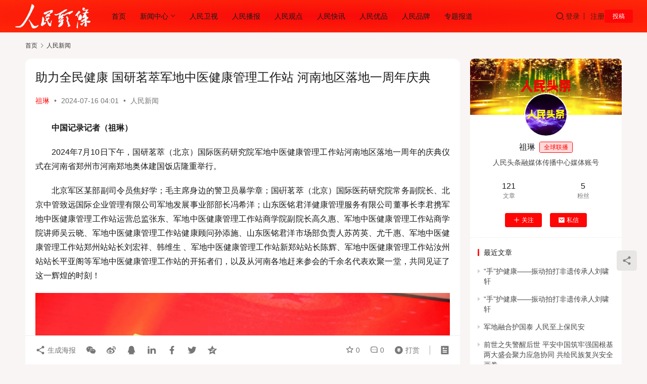

--- FILE ---
content_type: text/html; charset=UTF-8
request_url: https://www.rmtt.org.cn/renminxinwen/2024/07/16/archives/16543
body_size: 15679
content:
<!DOCTYPE html>
<html lang="zh-Hans">
<head>
    <meta charset="UTF-8">
    <meta http-equiv="X-UA-Compatible" content="IE=edge,chrome=1">
    <meta name="renderer" content="webkit">
    <meta name="viewport" content="width=device-width,initial-scale=1,maximum-scale=5">
    <title>助力全民健康 国研茗萃军地中医健康管理工作站  河南地区落地一周年庆典-人民头条</title>
    <meta name="description" content="中国记录记者（祖琳） 2024年7月10日下午，国研茗萃（北京）国际医药研究院军地中医健康管理工作站河南地区落地一周年的庆典仪式在河南省郑州市河南郑地奥体建国饭店隆重举行。 北京军区某部副司令员焦好学；毛主席身边的警卫员暴学章；国硏茗萃（北京）国际医药研究院常务副院长、北京中管致远国际企业管理有限公司军地发展事业部部长…">
<meta property="og:type" content="article">
<meta property="og:url" content="https://www.rmtt.org.cn/renminxinwen/2024/07/16/archives/16543">
<meta property="og:site_name" content="人民头条">
<meta property="og:title" content="助力全民健康 国研茗萃军地中医健康管理工作站  河南地区落地一周年庆典">
<meta property="og:image" content="https://www.rmtt.org.cn/wp-content/uploads/2024/07/2024071519550922.png">
<meta property="og:description" content="中国记录记者（祖琳） 2024年7月10日下午，国研茗萃（北京）国际医药研究院军地中医健康管理工作站河南地区落地一周年的庆典仪式在河南省郑州市河南郑地奥体建国饭店隆重举行。 北京军区某部副司令员焦好学；毛主席身边的警卫员暴学章；国硏茗萃（北京）国际医药研究院常务副院长、北京中管致远国际企业管理有限公司军地发展事业部部长…">
<link rel="canonical" href="https://www.rmtt.org.cn/renminxinwen/2024/07/16/archives/16543">
<meta name="applicable-device" content="pc,mobile">
<meta http-equiv="Cache-Control" content="no-transform">
<link rel="shortcut icon" href="https://www.rmtt.org.cn/wp-content/uploads/2022/08/2022081814340184.png">
<style id='wp-img-auto-sizes-contain-inline-css' type='text/css'>
img:is([sizes=auto i],[sizes^="auto," i]){contain-intrinsic-size:3000px 1500px}
/*# sourceURL=wp-img-auto-sizes-contain-inline-css */
</style>
<link rel='stylesheet' id='dashicons-css' href='https://www.rmtt.org.cn/wp-includes/css/dashicons.min.css?ver=6.9' type='text/css' media='all' />
<link rel='stylesheet' id='post-views-counter-frontend-css' href='https://www.rmtt.org.cn/wp-content/plugins/post-views-counter/css/frontend.css?ver=1.7.0' type='text/css' media='all' />
<link rel='stylesheet' id='stylesheet-css' href='//www.rmtt.org.cn/wp-content/uploads/wpcom/style.6.21.2.1754749576.css?ver=6.21.2' type='text/css' media='all' />
<link rel='stylesheet' id='font-awesome-css' href='https://www.rmtt.org.cn/wp-content/themes/justnews/themer/assets/css/font-awesome.css?ver=6.21.2' type='text/css' media='all' />
<style id='wp-block-library-inline-css' type='text/css'>
:root{--wp-block-synced-color:#7a00df;--wp-block-synced-color--rgb:122,0,223;--wp-bound-block-color:var(--wp-block-synced-color);--wp-editor-canvas-background:#ddd;--wp-admin-theme-color:#007cba;--wp-admin-theme-color--rgb:0,124,186;--wp-admin-theme-color-darker-10:#006ba1;--wp-admin-theme-color-darker-10--rgb:0,107,160.5;--wp-admin-theme-color-darker-20:#005a87;--wp-admin-theme-color-darker-20--rgb:0,90,135;--wp-admin-border-width-focus:2px}@media (min-resolution:192dpi){:root{--wp-admin-border-width-focus:1.5px}}.wp-element-button{cursor:pointer}:root .has-very-light-gray-background-color{background-color:#eee}:root .has-very-dark-gray-background-color{background-color:#313131}:root .has-very-light-gray-color{color:#eee}:root .has-very-dark-gray-color{color:#313131}:root .has-vivid-green-cyan-to-vivid-cyan-blue-gradient-background{background:linear-gradient(135deg,#00d084,#0693e3)}:root .has-purple-crush-gradient-background{background:linear-gradient(135deg,#34e2e4,#4721fb 50%,#ab1dfe)}:root .has-hazy-dawn-gradient-background{background:linear-gradient(135deg,#faaca8,#dad0ec)}:root .has-subdued-olive-gradient-background{background:linear-gradient(135deg,#fafae1,#67a671)}:root .has-atomic-cream-gradient-background{background:linear-gradient(135deg,#fdd79a,#004a59)}:root .has-nightshade-gradient-background{background:linear-gradient(135deg,#330968,#31cdcf)}:root .has-midnight-gradient-background{background:linear-gradient(135deg,#020381,#2874fc)}:root{--wp--preset--font-size--normal:16px;--wp--preset--font-size--huge:42px}.has-regular-font-size{font-size:1em}.has-larger-font-size{font-size:2.625em}.has-normal-font-size{font-size:var(--wp--preset--font-size--normal)}.has-huge-font-size{font-size:var(--wp--preset--font-size--huge)}.has-text-align-center{text-align:center}.has-text-align-left{text-align:left}.has-text-align-right{text-align:right}.has-fit-text{white-space:nowrap!important}#end-resizable-editor-section{display:none}.aligncenter{clear:both}.items-justified-left{justify-content:flex-start}.items-justified-center{justify-content:center}.items-justified-right{justify-content:flex-end}.items-justified-space-between{justify-content:space-between}.screen-reader-text{border:0;clip-path:inset(50%);height:1px;margin:-1px;overflow:hidden;padding:0;position:absolute;width:1px;word-wrap:normal!important}.screen-reader-text:focus{background-color:#ddd;clip-path:none;color:#444;display:block;font-size:1em;height:auto;left:5px;line-height:normal;padding:15px 23px 14px;text-decoration:none;top:5px;width:auto;z-index:100000}html :where(.has-border-color){border-style:solid}html :where([style*=border-top-color]){border-top-style:solid}html :where([style*=border-right-color]){border-right-style:solid}html :where([style*=border-bottom-color]){border-bottom-style:solid}html :where([style*=border-left-color]){border-left-style:solid}html :where([style*=border-width]){border-style:solid}html :where([style*=border-top-width]){border-top-style:solid}html :where([style*=border-right-width]){border-right-style:solid}html :where([style*=border-bottom-width]){border-bottom-style:solid}html :where([style*=border-left-width]){border-left-style:solid}html :where(img[class*=wp-image-]){height:auto;max-width:100%}:where(figure){margin:0 0 1em}html :where(.is-position-sticky){--wp-admin--admin-bar--position-offset:var(--wp-admin--admin-bar--height,0px)}@media screen and (max-width:600px){html :where(.is-position-sticky){--wp-admin--admin-bar--position-offset:0px}}

/*# sourceURL=wp-block-library-inline-css */
</style><style id='global-styles-inline-css' type='text/css'>
:root{--wp--preset--aspect-ratio--square: 1;--wp--preset--aspect-ratio--4-3: 4/3;--wp--preset--aspect-ratio--3-4: 3/4;--wp--preset--aspect-ratio--3-2: 3/2;--wp--preset--aspect-ratio--2-3: 2/3;--wp--preset--aspect-ratio--16-9: 16/9;--wp--preset--aspect-ratio--9-16: 9/16;--wp--preset--color--black: #000000;--wp--preset--color--cyan-bluish-gray: #abb8c3;--wp--preset--color--white: #ffffff;--wp--preset--color--pale-pink: #f78da7;--wp--preset--color--vivid-red: #cf2e2e;--wp--preset--color--luminous-vivid-orange: #ff6900;--wp--preset--color--luminous-vivid-amber: #fcb900;--wp--preset--color--light-green-cyan: #7bdcb5;--wp--preset--color--vivid-green-cyan: #00d084;--wp--preset--color--pale-cyan-blue: #8ed1fc;--wp--preset--color--vivid-cyan-blue: #0693e3;--wp--preset--color--vivid-purple: #9b51e0;--wp--preset--gradient--vivid-cyan-blue-to-vivid-purple: linear-gradient(135deg,rgb(6,147,227) 0%,rgb(155,81,224) 100%);--wp--preset--gradient--light-green-cyan-to-vivid-green-cyan: linear-gradient(135deg,rgb(122,220,180) 0%,rgb(0,208,130) 100%);--wp--preset--gradient--luminous-vivid-amber-to-luminous-vivid-orange: linear-gradient(135deg,rgb(252,185,0) 0%,rgb(255,105,0) 100%);--wp--preset--gradient--luminous-vivid-orange-to-vivid-red: linear-gradient(135deg,rgb(255,105,0) 0%,rgb(207,46,46) 100%);--wp--preset--gradient--very-light-gray-to-cyan-bluish-gray: linear-gradient(135deg,rgb(238,238,238) 0%,rgb(169,184,195) 100%);--wp--preset--gradient--cool-to-warm-spectrum: linear-gradient(135deg,rgb(74,234,220) 0%,rgb(151,120,209) 20%,rgb(207,42,186) 40%,rgb(238,44,130) 60%,rgb(251,105,98) 80%,rgb(254,248,76) 100%);--wp--preset--gradient--blush-light-purple: linear-gradient(135deg,rgb(255,206,236) 0%,rgb(152,150,240) 100%);--wp--preset--gradient--blush-bordeaux: linear-gradient(135deg,rgb(254,205,165) 0%,rgb(254,45,45) 50%,rgb(107,0,62) 100%);--wp--preset--gradient--luminous-dusk: linear-gradient(135deg,rgb(255,203,112) 0%,rgb(199,81,192) 50%,rgb(65,88,208) 100%);--wp--preset--gradient--pale-ocean: linear-gradient(135deg,rgb(255,245,203) 0%,rgb(182,227,212) 50%,rgb(51,167,181) 100%);--wp--preset--gradient--electric-grass: linear-gradient(135deg,rgb(202,248,128) 0%,rgb(113,206,126) 100%);--wp--preset--gradient--midnight: linear-gradient(135deg,rgb(2,3,129) 0%,rgb(40,116,252) 100%);--wp--preset--font-size--small: 13px;--wp--preset--font-size--medium: 20px;--wp--preset--font-size--large: 36px;--wp--preset--font-size--x-large: 42px;--wp--preset--spacing--20: 0.44rem;--wp--preset--spacing--30: 0.67rem;--wp--preset--spacing--40: 1rem;--wp--preset--spacing--50: 1.5rem;--wp--preset--spacing--60: 2.25rem;--wp--preset--spacing--70: 3.38rem;--wp--preset--spacing--80: 5.06rem;--wp--preset--shadow--natural: 6px 6px 9px rgba(0, 0, 0, 0.2);--wp--preset--shadow--deep: 12px 12px 50px rgba(0, 0, 0, 0.4);--wp--preset--shadow--sharp: 6px 6px 0px rgba(0, 0, 0, 0.2);--wp--preset--shadow--outlined: 6px 6px 0px -3px rgb(255, 255, 255), 6px 6px rgb(0, 0, 0);--wp--preset--shadow--crisp: 6px 6px 0px rgb(0, 0, 0);}:where(.is-layout-flex){gap: 0.5em;}:where(.is-layout-grid){gap: 0.5em;}body .is-layout-flex{display: flex;}.is-layout-flex{flex-wrap: wrap;align-items: center;}.is-layout-flex > :is(*, div){margin: 0;}body .is-layout-grid{display: grid;}.is-layout-grid > :is(*, div){margin: 0;}:where(.wp-block-columns.is-layout-flex){gap: 2em;}:where(.wp-block-columns.is-layout-grid){gap: 2em;}:where(.wp-block-post-template.is-layout-flex){gap: 1.25em;}:where(.wp-block-post-template.is-layout-grid){gap: 1.25em;}.has-black-color{color: var(--wp--preset--color--black) !important;}.has-cyan-bluish-gray-color{color: var(--wp--preset--color--cyan-bluish-gray) !important;}.has-white-color{color: var(--wp--preset--color--white) !important;}.has-pale-pink-color{color: var(--wp--preset--color--pale-pink) !important;}.has-vivid-red-color{color: var(--wp--preset--color--vivid-red) !important;}.has-luminous-vivid-orange-color{color: var(--wp--preset--color--luminous-vivid-orange) !important;}.has-luminous-vivid-amber-color{color: var(--wp--preset--color--luminous-vivid-amber) !important;}.has-light-green-cyan-color{color: var(--wp--preset--color--light-green-cyan) !important;}.has-vivid-green-cyan-color{color: var(--wp--preset--color--vivid-green-cyan) !important;}.has-pale-cyan-blue-color{color: var(--wp--preset--color--pale-cyan-blue) !important;}.has-vivid-cyan-blue-color{color: var(--wp--preset--color--vivid-cyan-blue) !important;}.has-vivid-purple-color{color: var(--wp--preset--color--vivid-purple) !important;}.has-black-background-color{background-color: var(--wp--preset--color--black) !important;}.has-cyan-bluish-gray-background-color{background-color: var(--wp--preset--color--cyan-bluish-gray) !important;}.has-white-background-color{background-color: var(--wp--preset--color--white) !important;}.has-pale-pink-background-color{background-color: var(--wp--preset--color--pale-pink) !important;}.has-vivid-red-background-color{background-color: var(--wp--preset--color--vivid-red) !important;}.has-luminous-vivid-orange-background-color{background-color: var(--wp--preset--color--luminous-vivid-orange) !important;}.has-luminous-vivid-amber-background-color{background-color: var(--wp--preset--color--luminous-vivid-amber) !important;}.has-light-green-cyan-background-color{background-color: var(--wp--preset--color--light-green-cyan) !important;}.has-vivid-green-cyan-background-color{background-color: var(--wp--preset--color--vivid-green-cyan) !important;}.has-pale-cyan-blue-background-color{background-color: var(--wp--preset--color--pale-cyan-blue) !important;}.has-vivid-cyan-blue-background-color{background-color: var(--wp--preset--color--vivid-cyan-blue) !important;}.has-vivid-purple-background-color{background-color: var(--wp--preset--color--vivid-purple) !important;}.has-black-border-color{border-color: var(--wp--preset--color--black) !important;}.has-cyan-bluish-gray-border-color{border-color: var(--wp--preset--color--cyan-bluish-gray) !important;}.has-white-border-color{border-color: var(--wp--preset--color--white) !important;}.has-pale-pink-border-color{border-color: var(--wp--preset--color--pale-pink) !important;}.has-vivid-red-border-color{border-color: var(--wp--preset--color--vivid-red) !important;}.has-luminous-vivid-orange-border-color{border-color: var(--wp--preset--color--luminous-vivid-orange) !important;}.has-luminous-vivid-amber-border-color{border-color: var(--wp--preset--color--luminous-vivid-amber) !important;}.has-light-green-cyan-border-color{border-color: var(--wp--preset--color--light-green-cyan) !important;}.has-vivid-green-cyan-border-color{border-color: var(--wp--preset--color--vivid-green-cyan) !important;}.has-pale-cyan-blue-border-color{border-color: var(--wp--preset--color--pale-cyan-blue) !important;}.has-vivid-cyan-blue-border-color{border-color: var(--wp--preset--color--vivid-cyan-blue) !important;}.has-vivid-purple-border-color{border-color: var(--wp--preset--color--vivid-purple) !important;}.has-vivid-cyan-blue-to-vivid-purple-gradient-background{background: var(--wp--preset--gradient--vivid-cyan-blue-to-vivid-purple) !important;}.has-light-green-cyan-to-vivid-green-cyan-gradient-background{background: var(--wp--preset--gradient--light-green-cyan-to-vivid-green-cyan) !important;}.has-luminous-vivid-amber-to-luminous-vivid-orange-gradient-background{background: var(--wp--preset--gradient--luminous-vivid-amber-to-luminous-vivid-orange) !important;}.has-luminous-vivid-orange-to-vivid-red-gradient-background{background: var(--wp--preset--gradient--luminous-vivid-orange-to-vivid-red) !important;}.has-very-light-gray-to-cyan-bluish-gray-gradient-background{background: var(--wp--preset--gradient--very-light-gray-to-cyan-bluish-gray) !important;}.has-cool-to-warm-spectrum-gradient-background{background: var(--wp--preset--gradient--cool-to-warm-spectrum) !important;}.has-blush-light-purple-gradient-background{background: var(--wp--preset--gradient--blush-light-purple) !important;}.has-blush-bordeaux-gradient-background{background: var(--wp--preset--gradient--blush-bordeaux) !important;}.has-luminous-dusk-gradient-background{background: var(--wp--preset--gradient--luminous-dusk) !important;}.has-pale-ocean-gradient-background{background: var(--wp--preset--gradient--pale-ocean) !important;}.has-electric-grass-gradient-background{background: var(--wp--preset--gradient--electric-grass) !important;}.has-midnight-gradient-background{background: var(--wp--preset--gradient--midnight) !important;}.has-small-font-size{font-size: var(--wp--preset--font-size--small) !important;}.has-medium-font-size{font-size: var(--wp--preset--font-size--medium) !important;}.has-large-font-size{font-size: var(--wp--preset--font-size--large) !important;}.has-x-large-font-size{font-size: var(--wp--preset--font-size--x-large) !important;}
/*# sourceURL=global-styles-inline-css */
</style>

<style id='classic-theme-styles-inline-css' type='text/css'>
/*! This file is auto-generated */
.wp-block-button__link{color:#fff;background-color:#32373c;border-radius:9999px;box-shadow:none;text-decoration:none;padding:calc(.667em + 2px) calc(1.333em + 2px);font-size:1.125em}.wp-block-file__button{background:#32373c;color:#fff;text-decoration:none}
/*# sourceURL=/wp-includes/css/classic-themes.min.css */
</style>
<link rel='stylesheet' id='ez-toc-css' href='https://www.rmtt.org.cn/wp-content/plugins/easy-table-of-contents/assets/css/screen.min.css?ver=2.0.80' type='text/css' media='all' />
<style id='ez-toc-inline-css' type='text/css'>
div#ez-toc-container .ez-toc-title {font-size: 120%;}div#ez-toc-container .ez-toc-title {font-weight: 500;}div#ez-toc-container ul li , div#ez-toc-container ul li a {font-size: 95%;}div#ez-toc-container ul li , div#ez-toc-container ul li a {font-weight: 500;}div#ez-toc-container nav ul ul li {font-size: 90%;}.ez-toc-box-title {font-weight: bold; margin-bottom: 10px; text-align: center; text-transform: uppercase; letter-spacing: 1px; color: #666; padding-bottom: 5px;position:absolute;top:-4%;left:5%;background-color: inherit;transition: top 0.3s ease;}.ez-toc-box-title.toc-closed {top:-25%;}
.ez-toc-container-direction {direction: ltr;}.ez-toc-counter ul{counter-reset: item ;}.ez-toc-counter nav ul li a::before {content: counters(item, '.', decimal) '. ';display: inline-block;counter-increment: item;flex-grow: 0;flex-shrink: 0;margin-right: .2em; float: left; }.ez-toc-widget-direction {direction: ltr;}.ez-toc-widget-container ul{counter-reset: item ;}.ez-toc-widget-container nav ul li a::before {content: counters(item, '.', decimal) '. ';display: inline-block;counter-increment: item;flex-grow: 0;flex-shrink: 0;margin-right: .2em; float: left; }
/*# sourceURL=ez-toc-inline-css */
</style>
<link rel='stylesheet' id='wpcom-member-css' href='https://www.rmtt.org.cn/wp-content/plugins/wpcom-member/css/style.css?ver=1.7.18' type='text/css' media='all' />
<script type="text/javascript" src="https://www.rmtt.org.cn/wp-includes/js/jquery/jquery.min.js?ver=3.7.1" id="jquery-core-js"></script>
<script type="text/javascript" src="https://www.rmtt.org.cn/wp-includes/js/jquery/jquery-migrate.min.js?ver=3.4.1" id="jquery-migrate-js"></script>
<link rel="EditURI" type="application/rsd+xml" title="RSD" href="https://www.rmtt.org.cn/xmlrpc.php?rsd" />
<link rel="icon" href="https://www.rmtt.org.cn/wp-content/uploads/2022/08/2022081814340184-150x150.png" sizes="32x32" />
<link rel="icon" href="https://www.rmtt.org.cn/wp-content/uploads/2022/08/2022081814340184.png" sizes="192x192" />
<link rel="apple-touch-icon" href="https://www.rmtt.org.cn/wp-content/uploads/2022/08/2022081814340184.png" />
<meta name="msapplication-TileImage" content="https://www.rmtt.org.cn/wp-content/uploads/2022/08/2022081814340184.png" />
    <!--[if lte IE 11]><script src="https://www.rmtt.org.cn/wp-content/themes/justnews/js/update.js"></script><![endif]-->
</head>
<body class="wp-singular post-template-default single single-post postid-16543 single-format-standard wp-theme-justnews lang-cn el-boxed header-fixed">
<header class="header header-fluid">
    <div class="container">
        <div class="navbar-header">
            <button type="button" class="navbar-toggle collapsed" data-toggle="collapse" data-target=".navbar-collapse" aria-label="menu">
                <span class="icon-bar icon-bar-1"></span>
                <span class="icon-bar icon-bar-2"></span>
                <span class="icon-bar icon-bar-3"></span>
            </button>
                        <div class="logo">
                <a href="https://www.rmtt.org.cn/" rel="home">
                    <img src="https://www.rmtt.org.cn/wp-content/uploads/2022/08/2022081814415022.png" alt="人民头条">
                </a>
            </div>
        </div>
        <div class="collapse navbar-collapse mobile-style-0">
            <nav class="primary-menu"><ul id="menu-justnews-menu" class="nav navbar-nav wpcom-adv-menu"><li class="menu-item"><a href="/">首页</a></li>
<li class="menu-item dropdown"><a href="#" class="dropdown-toggle">新闻中心</a>
<ul class="dropdown-menu menu-item-wrap menu-item-col-5">
	<li class="menu-item"><a href="https://www.rmtt.org.cn/category/renminguanzhu">人民关注</a></li>
	<li class="menu-item"><a href="https://www.rmtt.org.cn/category/xiangcunzhenxing">乡村振兴</a></li>
	<li class="menu-item"><a href="https://www.rmtt.org.cn/category/lianbo">人民联播</a></li>
	<li class="menu-item"><a href="https://www.rmtt.org.cn/category/renminhusheng">人民呼声</a></li>
	<li class="hot menu-item current-post-ancestor current-post-parent active"><a href="https://www.rmtt.org.cn/category/renminxinwen">人民新闻</a></li>
	<li class="menu-item"><a href="https://www.rmtt.org.cn/category/world">环球视野</a></li>
	<li class="menu-item"><a href="https://www.rmtt.org.cn/category/renminfangtan">人民访谈</a></li>
</ul>
</li>
<li class="menu-item"><a href="https://www.rmtt.org.cn/category/tv">人民卫视</a></li>
<li class="menu-item"><a href="https://www.rmtt.org.cn/category/audio">人民播报</a></li>
<li class="menu-item"><a href="https://www.rmtt.org.cn/category/renminguandian">人民观点</a></li>
<li class="menu-item"><a href="https://www.rmtt.org.cn/news-flash">人民快讯</a></li>
<li class="menu-item"><a href="https://www.rmtt.org.cn/category/youpin">人民优品</a></li>
<li class="menu-item"><a href="https://www.rmtt.org.cn/category/pinpai">人民品牌</a></li>
<li class="menu-item"><a href="https://www.rmtt.org.cn/special">专题报道</a></li>
</ul></nav>            <div class="navbar-action">
                <div class="navbar-search-icon j-navbar-search"><i class="wpcom-icon wi"><svg aria-hidden="true"><use xlink:href="#wi-search"></use></svg></i></div><form class="navbar-search" action="https://www.rmtt.org.cn/" method="get" role="search"><div class="navbar-search-inner"><i class="wpcom-icon wi navbar-search-close"><svg aria-hidden="true"><use xlink:href="#wi-close"></use></svg></i><input type="text" name="s" class="navbar-search-input" autocomplete="off" maxlength="100" placeholder="输入关键词搜索..." value=""><button class="navbar-search-btn" type="submit" aria-label="搜索"><i class="wpcom-icon wi"><svg aria-hidden="true"><use xlink:href="#wi-search"></use></svg></i></button></div></form>                    <div id="j-user-wrap">
                        <a class="login" href="https://www.rmtt.org.cn/login">登录</a>
                        <a class="login register" href="https://www.rmtt.org.cn/register">注册</a>
                    </div>
                                            <a class="wpcom-btn btn-primary btn-xs publish" href="https://www.rmtt.org.cn/tougao">
                            投稿                        </a>
                                </div>
        </div>
    </div><!-- /.container -->
</header>

<div id="wrap">    <div class="wrap container">
        <ol class="breadcrumb" vocab="https://schema.org/" typeof="BreadcrumbList"><li class="home" property="itemListElement" typeof="ListItem"><a href="https://www.rmtt.org.cn" property="item" typeof="WebPage"><span property="name" class="hide">人民头条</span>首页</a><meta property="position" content="1"></li><li property="itemListElement" typeof="ListItem"><i class="wpcom-icon wi"><svg aria-hidden="true"><use xlink:href="#wi-arrow-right-3"></use></svg></i><a href="https://www.rmtt.org.cn/category/renminxinwen" property="item" typeof="WebPage"><span property="name">人民新闻</span></a><meta property="position" content="2"></li></ol>        <main class="main">
                            <article id="post-16543" class="post-16543 post type-post status-publish format-standard has-post-thumbnail hentry category-renminxinwen entry">
                    <div class="entry-main">
                                                                        <div class="entry-head">
                            <h1 class="entry-title">助力全民健康 国研茗萃军地中医健康管理工作站  河南地区落地一周年庆典</h1>
                            <div class="entry-info">
                                                                    <span class="vcard">
                                        <a class="nickname url fn j-user-card" data-user="53" href="https://www.rmtt.org.cn/user/53">祖琳</a>
                                    </span>
                                    <span class="dot">•</span>
                                                                <time class="entry-date published" datetime="2024-07-16T04:01:05+08:00" pubdate>
                                    2024-07-16 04:01                                </time>
                                <span class="dot">•</span>
                                <a href="https://www.rmtt.org.cn/category/renminxinwen" rel="category tag">人民新闻</a>                                                            </div>
                        </div>
                        
                                                <div class="entry-content text-indent text-justify">
                            <p><strong>中国记录记者（祖琳）</strong></p>
<p>2024年7月10日下午，国研茗萃（北京）国际医药研究院军地中医健康管理工作站河南地区落地一周年的庆典仪式在河南省郑州市河南郑地奥体建国饭店隆重举行。</p>
<p>北京军区某部副司令员焦好学；毛主席身边的警卫员暴学章；国硏茗萃（北京）国际医药研究院常务副院长、北京中管致远国际企业管理有限公司军地发展事业部部长冯希洋；山东医铭君洋健康管理服务有限公司董事长李君携军地中医健康管理工作站运营总监张东、军地中医健康管理工作站商学院副院长高久惠、军地中医健康管理工作站商学院讲师吴云晓、军地中医健康管理工作站健康顾问孙添施、山东医铭君洋市场部负责人苏芮英、尤千惠、军地中医健康管理工作站郑州站站长刘宏祥、韩维生 、军地中医健康管理工作站新郑站站长陈辉、军地中医健康管理工作站汝州站站长平亚阁等军地中医健康管理工作站的开拓者们，以及从河南各地赶来参会的千余名代表欢聚一堂，共同见证了这一辉煌的时刻！</p>
<p><noscript><img fetchpriority="high" decoding="async" class="aligncenter" src="https://www.rmtt.org.cn/wp-content/uploads/2024/07/2024071519550922.png" alt="2024071519550922" width="1000" height="667" /></noscript><img fetchpriority="high" decoding="async" class="aligncenter j-lazy" src="https://www.rmtt.org.cn/wp-content/uploads/2024/06/2024062514170899.jpg" data-original="https://www.rmtt.org.cn/wp-content/uploads/2024/07/2024071519550922.png" alt="2024071519550922" width="1000" height="667" /></p>
<p>焦司令致开幕辞，他说：“军地中医健康管理工作站的成立，是我们积极响应国家《“健康中国2030”规划纲要》政策和健康中国行动战略，推动中医药事业发展的重要举措。它凝聚着军地事业推动者周玉春与国研茗萃（北京）国际医药研究院常务副院长冯希洋和山东医铭君洋健康管理服务有限公司董事长李君的智慧、努力和坚持，承载着我们这群有梦想、有情怀的退役军人及在座的你们——我们军地管理中心总平台的优秀军地人才们保障人民健康的神圣使命。”他说，健康是人幸福之本，强国之基，军地中医健康管理工作站要以更高的责任感和使命感，更饱满的热情为基层民众的健康服务，贯彻健康中国行动，助力全民健康。</p>
<p><noscript><img decoding="async" class="aligncenter" src="https://www.rmtt.org.cn/wp-content/uploads/2024/07/2024071519552842.png" alt="2024071519552842" width="1000" height="667" /></noscript><img decoding="async" class="aligncenter j-lazy" src="https://www.rmtt.org.cn/wp-content/uploads/2024/06/2024062514170899.jpg" data-original="https://www.rmtt.org.cn/wp-content/uploads/2024/07/2024071519552842.png" alt="2024071519552842" width="1000" height="667" /></p>
<p>暴老作为毛主席的前警卫员，他从军地中医健康管理工作站服务退役军人就业创业方面的成绩与未来发展，为在座的参会代表树立了更强的信心，他们不仅在为基层人民解决健康问题，还助力服务国家的民生问题和经济发展问题，这让他们感到无比自豪，为暴老送上了热烈的掌声。</p>
<p><noscript><img decoding="async" class="aligncenter" src="https://www.rmtt.org.cn/wp-content/uploads/2024/07/2024071519555290.png" alt="2024071519555290" width="1000" height="667" /></noscript><img decoding="async" class="aligncenter j-lazy" src="https://www.rmtt.org.cn/wp-content/uploads/2024/06/2024062514170899.jpg" data-original="https://www.rmtt.org.cn/wp-content/uploads/2024/07/2024071519555290.png" alt="2024071519555290" width="1000" height="667" /></p>
<p>国研茗萃常务副院长、军地中医健康管理工作站落地第一人冯希洋满怀激情的发言把庆典仪式推向了高潮，他说：“今天，我们迎来了军地中医健康管理工作站河南地区一周年的庆典。相聚在这里，共同回首过去的一年，从2023年的7月份我带领着几个人参加国家军地健康产业峰会，到10月份的协办第四届国际医药卫生创新大会，11月份的郑州站的开张纳客，今年二月份的徐州军地人才春节联欢晚会的百人团队、五月份百人团队进北京参加第二届全国军地健康产业大会，六月份迅速落地新郑龙湖店，平顶山汝州站。这些成绩的取得，离不开周玉春主任对军地中医健康管理工作站的大力支持，更离不开每一位团队成员的辛勤付出，在此，我向大家致以最崇高的敬意和最诚挚的感谢！一年来，我们在军地中医健康管理的道路上不断探索、砥砺前行。始终秉持着传承和创新的精神，为广大基层百姓的健康事业，奉献着我们的力量和我们的智慧。为广大退役军人的就业创业奉献着我们的爱心。我们始终坚持着心向党、跟党走，为国家繁荣富强，为人民的幸福福祉贡献着我们的社会责任担当。我相信，因为我们在坐的每一位共同的努力，我们的团队将继续壮大，将有更多的军地中医健康管理工作站，在河南，在全国、乃至在亚洲、在世界落地生根，遍地开花！这既是我们未来的美好发展蓝图，更是我们不忘初心，砥砺前行，始终践行使命，用心服务老百姓身心和健康的信心和决心。”</p>
<p><noscript><img decoding="async" class="aligncenter" src="https://www.rmtt.org.cn/wp-content/uploads/2024/07/2024071519561164.png" alt="2024071519561164" width="1000" height="667" /></noscript><img decoding="async" class="aligncenter j-lazy" src="https://www.rmtt.org.cn/wp-content/uploads/2024/06/2024062514170899.jpg" data-original="https://www.rmtt.org.cn/wp-content/uploads/2024/07/2024071519561164.png" alt="2024071519561164" width="1000" height="667" /></p>
<p><noscript><img decoding="async" class="aligncenter" src="https://www.rmtt.org.cn/wp-content/uploads/2024/07/2024071519570194.png" alt="2024071519570194" width="1000" height="667" /></noscript><img decoding="async" class="aligncenter j-lazy" src="https://www.rmtt.org.cn/wp-content/uploads/2024/06/2024062514170899.jpg" data-original="https://www.rmtt.org.cn/wp-content/uploads/2024/07/2024071519570194.png" alt="2024071519570194" width="1000" height="667" /></p>
<p>庆典仪式上，一个个精彩的节目和由焦司令、暴老、冯希洋院长、李君董事长等颁发的贡献奖和杰出贡献奖、突出贡献奖以及伉俪爱心奖颁奖，表彰汽车奖，授牌仪式、砸金蛋游戏穿插进行，高潮迭起，精彩不断，整个建国饭店都充斥着喜悦和欢笑，它们也能感受到军地中医健康管理工作站每个人的成就感和幸福感。</p>
<p>最后，由冯希洋院长做总结发言：“中医药文化是中华文化的瑰宝，根植中华大地5000多年，是我们中华民族特有的文化符号，它承载着我们中华民族千年的智慧和传承。这份传承，不但是军地中医健康管理工作站的责任，更是我们所有中华儿女的责任，今天我们在这里共同见证了又一个全新的里程碑，也再次看到了一个充满无限可能的未来，我希望有更多的家人加入进来，和我们军地中医健康管理工作站一起传承和发扬我们中华民族博大精深的中医文化，同时以精湛的医术，贴心的服务，专注的态度，为广大人民的健康，助力服务！保驾护航！ ”</p>
<p><noscript><img decoding="async" class="aligncenter" src="https://www.rmtt.org.cn/wp-content/uploads/2024/07/2024071519572094.png" alt="2024071519572094" width="1000" height="667" /></noscript><img decoding="async" class="aligncenter j-lazy" src="https://www.rmtt.org.cn/wp-content/uploads/2024/06/2024062514170899.jpg" data-original="https://www.rmtt.org.cn/wp-content/uploads/2024/07/2024071519572094.png" alt="2024071519572094" width="1000" height="667" /></p>
<p>庆典仪式调动了军地中医健康管理工作站项目每一个人的热情，相信在不久的将来，他们就能一一实现今天的展望，在河南、在中华大地，一个个军地中医健康管理工作站如雨后春笋般茁壮成长，为助力全民健康，为实现中国式现代化，实现第二个百年目标提供全民健康这一坚实基础。</p>
<p>祝愿我们伟大的祖国越来越繁荣，祝愿我们的人民越来越幸福，祝愿我们的军地中医健康管理工作站越来越壮大。</p>
<p>&nbsp;</p>
<div class="post-views content-post post-16543 entry-meta load-static">
				<span class="post-views-icon dashicons dashicons-chart-bar"></span> <span class="post-views-label">浏览量：</span> <span class="post-views-count">808</span>
			</div>                                                        <div class="entry-copyright"><p>本文不代表 </span>人民头条</span> 立场，如若转载，请注明出处：</span>https://www.rmtt.org.cn/renminxinwen/2024/07/16/archives/16543</span></p></div>                        </div>

                        <div class="entry-tag"></div>
                        <div class="entry-action">
                            <div class="btn-zan" data-id="16543"><i class="wpcom-icon wi"><svg aria-hidden="true"><use xlink:href="#wi-thumb-up-fill"></use></svg></i> 赞 <span class="entry-action-num">(0)</span></div>
                                                    </div>

                        <div class="entry-bar">
                            <div class="entry-bar-inner">
                                                                <div class="entry-bar-info entry-bar-info2">
                                    <div class="info-item meta">
                                                                                    <a class="meta-item j-heart" href="javascript:;" data-id="16543"><i class="wpcom-icon wi"><svg aria-hidden="true"><use xlink:href="#wi-star"></use></svg></i> <span class="data">0</span></a>                                        <a class="meta-item" href="#comments"><i class="wpcom-icon wi"><svg aria-hidden="true"><use xlink:href="#wi-comment"></use></svg></i> <span class="data">0</span></a>                                                                                    <a class="meta-item dashang" href="javascript:;">
                                                <i class="wpcom-icon wi"><svg aria-hidden="true"><use xlink:href="#wi-cny-circle-fill"></use></svg></i> 打赏                                                <span class="dashang-img">
                                                                                                            <span>
                                                        <img src="https://www.rmtt.org.cn/wp-content/uploads/2020/11/8BA44F00-B983-45CD-8076-55B8F1A3001C.jpeg" alt="微信扫一扫"/>
                                                            微信扫一扫                                                    </span>
                                                                                                                                                        </span>
                                            </a>
                                                                            </div>
                                    <div class="info-item share">
                                                                                    <a class="meta-item mobile j-mobile-share" href="javascript:;" data-id="16543" data-qrcode="https://www.rmtt.org.cn/renminxinwen/2024/07/16/archives/16543">
                                                <i class="wpcom-icon wi"><svg aria-hidden="true"><use xlink:href="#wi-share"></use></svg></i> 生成海报                                            </a>
                                                                                    <a class="meta-item wechat" data-share="wechat" target="_blank" rel="nofollow noopener noreferrer" href="#">
                                                <i class="wpcom-icon wi"><svg aria-hidden="true"><use xlink:href="#wi-wechat"></use></svg></i>                                            </a>
                                                                                    <a class="meta-item weibo" data-share="weibo" target="_blank" rel="nofollow noopener noreferrer" href="#">
                                                <i class="wpcom-icon wi"><svg aria-hidden="true"><use xlink:href="#wi-weibo"></use></svg></i>                                            </a>
                                                                                    <a class="meta-item qq" data-share="qq" target="_blank" rel="nofollow noopener noreferrer" href="#">
                                                <i class="wpcom-icon wi"><svg aria-hidden="true"><use xlink:href="#wi-qq"></use></svg></i>                                            </a>
                                                                                    <a class="meta-item linkedin" data-share="linkedin" target="_blank" rel="nofollow noopener noreferrer" href="#">
                                                <i class="wpcom-icon wi"><svg aria-hidden="true"><use xlink:href="#wi-linkedin"></use></svg></i>                                            </a>
                                                                                    <a class="meta-item facebook" data-share="facebook" target="_blank" rel="nofollow noopener noreferrer" href="#">
                                                <i class="wpcom-icon wi"><svg aria-hidden="true"><use xlink:href="#wi-facebook"></use></svg></i>                                            </a>
                                                                                    <a class="meta-item twitter" data-share="twitter" target="_blank" rel="nofollow noopener noreferrer" href="#">
                                                <i class="wpcom-icon wi"><svg aria-hidden="true"><use xlink:href="#wi-twitter"></use></svg></i>                                            </a>
                                                                                    <a class="meta-item qzone" data-share="qzone" target="_blank" rel="nofollow noopener noreferrer" href="#">
                                                <i class="wpcom-icon wi"><svg aria-hidden="true"><use xlink:href="#wi-qzone"></use></svg></i>                                            </a>
                                                                            </div>
                                    <div class="info-item act">
                                        <a href="javascript:;" id="j-reading"><i class="wpcom-icon wi"><svg aria-hidden="true"><use xlink:href="#wi-article"></use></svg></i></a>
                                    </div>
                                </div>
                            </div>
                        </div>
                    </div>
                    <div class="entry-author">
    <h3 class="entry-author-title">关于作者</h3>    <div class="entry-author-inner">
        <div class="entry-author-avatar">
            <a class="avatar j-user-card" href="https://www.rmtt.org.cn/user/53" target="_blank" data-user="53"><img alt='祖琳的头像' src='//www.rmtt.org.cn/wp-content/uploads/2021/06/2021062815395544.jpg' class='avatar avatar-120 photo' height='120' width='120' decoding='async'/></a>
        </div>
        <div class="entry-author-content">
            <div class="entry-author-info">
                <h4 class="entry-author-name">
                    <a class="j-user-card" href="https://www.rmtt.org.cn/user/53" target="_blank" data-user="53">祖琳<span class="user-group">全球联播</span></a>
                </h4>
                <div class="entry-author-action">
                    <button type="button" class="wpcom-btn btn-xs btn-follow j-follow btn-primary" data-user="53"><i class="wpcom-icon wi"><svg aria-hidden="true"><use xlink:href="#wi-add"></use></svg></i>关注</button><button type="button" class="wpcom-btn btn-primary btn-xs btn-message j-message" data-user="53"><i class="wpcom-icon wi"><svg aria-hidden="true"><use xlink:href="#wi-mail-fill"></use></svg></i>私信</button>                </div>
            </div>
                            <div class="entry-author-stats">            <div class="user-stats-item">
                <b>121</b>
                <span>文章</span>
            </div>
                    <div class="user-stats-item">
                <b>5</b>
                <span>粉丝</span>
            </div>
        </div>
                        <div class="entry-author-description">人民头条融媒体传播中心媒体账号</div>        </div>
    </div>
</div>                        <div class="entry-page">
                    <div class="entry-page-prev j-lazy" style="background-image: url('https://www.rmtt.org.cn/wp-content/uploads/2024/06/2024062514170899.jpg');" data-original="https://www.rmtt.org.cn/wp-content/uploads/2024/07/2024071407290013-480x300.jpg">
                <a href="https://www.rmtt.org.cn/renminxinwen/2024/07/14/archives/16530" title="浙江省湖州市升大码头：安全措施不到位" rel="prev">
                    <span>浙江省湖州市升大码头：安全措施不到位</span>
                </a>
                <div class="entry-page-info">
                    <span class="pull-left"><i class="wpcom-icon wi"><svg aria-hidden="true"><use xlink:href="#wi-arrow-left-double"></use></svg></i> 上一篇</span>
                    <span class="pull-right">2024-07-14 15:30</span>
                </div>
            </div>
                            <div class="entry-page-next j-lazy" style="background-image: url('https://www.rmtt.org.cn/wp-content/uploads/2024/06/2024062514170899.jpg');" data-original="https://www.rmtt.org.cn/wp-content/uploads/2024/06/2024062512455976-480x300.jpg">
                <a href="https://www.rmtt.org.cn/renminxinwen/2024/07/16/archives/16555" title="内蒙古卓资县：红色旅游红似火" rel="next">
                    <span>内蒙古卓资县：红色旅游红似火</span>
                </a>
                <div class="entry-page-info">
                    <span class="pull-right">下一篇 <i class="wpcom-icon wi"><svg aria-hidden="true"><use xlink:href="#wi-arrow-right-double"></use></svg></i></span>
                    <span class="pull-left">2024-07-16 17:50</span>
                </div>
            </div>
            </div>
                                                                <div class="entry-related-posts">
                            <h3 class="entry-related-title">相关推荐</h3><ul class="entry-related cols-3 post-loop post-loop-image"><li class="item">
    <div class="item-inner">
        <div class="item-img">
            <a class="item-thumb" href="https://www.rmtt.org.cn/renminxinwen/2022/12/03/archives/14014" title="福鼎白茶助力共富，“鼎白”香溢宁波" target="_blank" rel="bookmark">
                <img width="480" height="300" src="https://www.rmtt.org.cn/wp-content/uploads/2024/06/2024062514170899.jpg" class="attachment-post-thumbnail size-post-thumbnail wp-post-image j-lazy" alt="福鼎白茶助力共富，“鼎白”香溢宁波" decoding="async" data-original="https://www.rmtt.org.cn/wp-content/uploads/2022/12/2022120313142468-480x300.jpg" />            </a>
                            <a class="item-category" href="https://www.rmtt.org.cn/category/renminxinwen" target="_blank">人民新闻</a>        </div>
        <h3 class="item-title">
            <a href="https://www.rmtt.org.cn/renminxinwen/2022/12/03/archives/14014" target="_blank" rel="bookmark">
                 福鼎白茶助力共富，“鼎白”香溢宁波            </a>
        </h3>

                        <div class="item-meta-items">
                    <span class="item-meta-li likes" title="点赞数"><i class="wpcom-icon wi"><svg aria-hidden="true"><use xlink:href="#wi-thumb-up"></use></svg></i>1</span>                </div>
                        <div class="item-meta-author">
                                <a data-user="320" target="_blank" href="https://www.rmtt.org.cn/user/320" class="avatar j-user-card">
                    <img alt='新闻中心的头像' src='//www.rmtt.org.cn/wp-content/uploads/2021/06/2021062815395544.jpg' class='avatar avatar-60 photo' height='60' width='60' decoding='async'/>                    <span>新闻中心</span>
                </a>
                <div class="item-meta-right">2022-12-03</div>
            </div>
            </div>
</li><li class="item">
    <div class="item-inner">
        <div class="item-img">
            <a class="item-thumb" href="https://www.rmtt.org.cn/renminxinwen/2019/04/12/archives/1283" title="随笔：魅力义乌   奋力前行" target="_blank" rel="bookmark">
                <img width="480" height="300" src="https://www.rmtt.org.cn/wp-content/uploads/2024/06/2024062514170899.jpg" class="attachment-post-thumbnail size-post-thumbnail wp-post-image j-lazy" alt="随笔：魅力义乌   奋力前行" decoding="async" data-original="https://www.rmtt.org.cn/wp-content/uploads/2019/04/d93cb7581ae6490dbfb31568adcfb9d1_th-480x300.gif" />            </a>
                            <a class="item-category" href="https://www.rmtt.org.cn/category/renminxinwen" target="_blank">人民新闻</a>        </div>
        <h3 class="item-title">
            <a href="https://www.rmtt.org.cn/renminxinwen/2019/04/12/archives/1283" target="_blank" rel="bookmark">
                 随笔：魅力义乌   奋力前行            </a>
        </h3>

                        <div class="item-meta-items">
                    <span class="item-meta-li likes" title="点赞数"><i class="wpcom-icon wi"><svg aria-hidden="true"><use xlink:href="#wi-thumb-up"></use></svg></i>1</span>                </div>
                        <div class="item-meta-author">
                                <a data-user="1" target="_blank" href="https://www.rmtt.org.cn/user/1" class="avatar j-user-card">
                    <img alt='人民头条的头像' src='//www.rmtt.org.cn/wp-content/uploads/member/avatars/238a0b923820dcc5.1624898398.jpg' class='avatar avatar-60 photo' height='60' width='60' decoding='async'/>                    <span>人民头条</span>
                </a>
                <div class="item-meta-right">2019-04-12</div>
            </div>
            </div>
</li><li class="item">
    <div class="item-inner">
        <div class="item-img">
            <a class="item-thumb" href="https://www.rmtt.org.cn/renminxinwen/2021/02/21/archives/10575" title="中共中央 国务院 关于全面推进乡村振兴 加快农业农村现代化的意见" target="_blank" rel="bookmark">
                            </a>
                            <a class="item-category" href="https://www.rmtt.org.cn/category/renminxinwen" target="_blank">人民新闻</a>        </div>
        <h3 class="item-title">
            <a href="https://www.rmtt.org.cn/renminxinwen/2021/02/21/archives/10575" target="_blank" rel="bookmark">
                 中共中央 国务院 关于全面推进乡村振兴 加快农业农村现代化的意见            </a>
        </h3>

                        <div class="item-meta-items">
                    <span class="item-meta-li likes" title="点赞数"><i class="wpcom-icon wi"><svg aria-hidden="true"><use xlink:href="#wi-thumb-up"></use></svg></i>0</span>                </div>
                        <div class="item-meta-author">
                                <a data-user="320" target="_blank" href="https://www.rmtt.org.cn/user/320" class="avatar j-user-card">
                    <img alt='新闻中心的头像' src='//www.rmtt.org.cn/wp-content/uploads/2021/06/2021062815395544.jpg' class='avatar avatar-60 photo' height='60' width='60' decoding='async'/>                    <span>新闻中心</span>
                </a>
                <div class="item-meta-right">2021-02-21</div>
            </div>
            </div>
</li><li class="item">
    <div class="item-inner">
        <div class="item-img">
            <a class="item-thumb" href="https://www.rmtt.org.cn/renminxinwen/2025/06/11/archives/19331" title="山西省大同市群众文化活动拉开帷幕" target="_blank" rel="bookmark">
                            </a>
                            <a class="item-category" href="https://www.rmtt.org.cn/category/renminxinwen" target="_blank">人民新闻</a>        </div>
        <h3 class="item-title">
            <a href="https://www.rmtt.org.cn/renminxinwen/2025/06/11/archives/19331" target="_blank" rel="bookmark">
                 山西省大同市群众文化活动拉开帷幕            </a>
        </h3>

                        <div class="item-meta-items">
                    <span class="item-meta-li likes" title="点赞数"><i class="wpcom-icon wi"><svg aria-hidden="true"><use xlink:href="#wi-thumb-up"></use></svg></i>0</span>                </div>
                        <div class="item-meta-author">
                                <a data-user="382" target="_blank" href="https://www.rmtt.org.cn/user/382" class="avatar j-user-card">
                    <img alt='厍红英的头像' src='//www.rmtt.org.cn/wp-content/uploads/2021/06/2021062815395544.jpg' class='avatar avatar-60 photo' height='60' width='60' decoding='async'/>                    <span>厍红英</span>
                </a>
                <div class="item-meta-right">2025-06-11</div>
            </div>
            </div>
</li><li class="item">
    <div class="item-inner">
        <div class="item-img">
            <a class="item-thumb" href="https://www.rmtt.org.cn/renminxinwen/2019/06/26/archives/3471" title="2019年山西省医院高峰论坛”顺利闭幕 “丽水模式”引发关注" target="_blank" rel="bookmark">
                <img width="480" height="300" src="https://www.rmtt.org.cn/wp-content/uploads/2024/06/2024062514170899.jpg" class="attachment-post-thumbnail size-post-thumbnail wp-post-image j-lazy" alt="2019年山西省医院高峰论坛”顺利闭幕 “丽水模式”引发关注" decoding="async" data-original="https://www.rmtt.org.cn/wp-content/uploads/2019/06/QQ20190626133952-480x300.png" />            </a>
                            <a class="item-category" href="https://www.rmtt.org.cn/category/renminxinwen" target="_blank">人民新闻</a>        </div>
        <h3 class="item-title">
            <a href="https://www.rmtt.org.cn/renminxinwen/2019/06/26/archives/3471" target="_blank" rel="bookmark">
                 2019年山西省医院高峰论坛”顺利闭幕 “丽水模式”引发关注            </a>
        </h3>

                        <div class="item-meta-items">
                    <span class="item-meta-li likes" title="点赞数"><i class="wpcom-icon wi"><svg aria-hidden="true"><use xlink:href="#wi-thumb-up"></use></svg></i>0</span>                </div>
                        <div class="item-meta-author">
                                <a data-user="27" target="_blank" href="https://www.rmtt.org.cn/user/27" class="avatar j-user-card">
                    <img alt='香港卫视经济新闻中心的头像' src='//www.rmtt.org.cn/wp-content/uploads/member/avatars/f10e0327ad868d13.1554285146.jpg' class='avatar avatar-60 photo' height='60' width='60' decoding='async'/>                    <span>香港卫视经济新闻中心</span>
                </a>
                <div class="item-meta-right">2019-06-26</div>
            </div>
            </div>
</li><li class="item">
    <div class="item-inner">
        <div class="item-img">
            <a class="item-thumb" href="https://www.rmtt.org.cn/renminxinwen/2021/01/01/archives/10200" title="“活态水书文化图书馆”——记水书习俗国家级传承人潘老平" target="_blank" rel="bookmark">
                <img width="480" height="300" src="https://www.rmtt.org.cn/wp-content/uploads/2024/06/2024062514170899.jpg" class="attachment-post-thumbnail size-post-thumbnail wp-post-image j-lazy" alt="“活态水书文化图书馆”——记水书习俗国家级传承人潘老平" decoding="async" data-original="https://www.rmtt.org.cn/wp-content/uploads/2021/01/S1609326026990-480x300.jpg" />            </a>
                            <a class="item-category" href="https://www.rmtt.org.cn/category/renminxinwen" target="_blank">人民新闻</a>        </div>
        <h3 class="item-title">
            <a href="https://www.rmtt.org.cn/renminxinwen/2021/01/01/archives/10200" target="_blank" rel="bookmark">
                 “活态水书文化图书馆”——记水书习俗国家级传承人潘老平            </a>
        </h3>

                        <div class="item-meta-items">
                    <span class="item-meta-li likes" title="点赞数"><i class="wpcom-icon wi"><svg aria-hidden="true"><use xlink:href="#wi-thumb-up"></use></svg></i>0</span>                </div>
                        <div class="item-meta-author">
                                <a data-user="325" target="_blank" href="https://www.rmtt.org.cn/user/325" class="avatar j-user-card">
                    <img alt='王玉伦的头像' src='//www.rmtt.org.cn/wp-content/uploads/member/avatars/d5c927d466d6ec9a.1624079869.jpg' class='avatar avatar-60 photo' height='60' width='60' decoding='async'/>                    <span>王玉伦</span>
                </a>
                <div class="item-meta-right">2021-01-01</div>
            </div>
            </div>
</li></ul>                        </div>
                                    </article>
                    </main>
            <aside class="sidebar">
        <div class="widget widget_profile"><div class="profile-cover"><img class="j-lazy" src="https://www.rmtt.org.cn/wp-content/uploads/2024/06/2024062514170899.jpg" data-original="//www.rmtt.org.cn/wp-content/uploads/2021/06/2021062815414675.jpg" alt="祖琳"></div>            <div class="avatar-wrap">
                <a target="_blank" href="https://www.rmtt.org.cn/user/53" class="avatar-link"><img alt='祖琳的头像' src='//www.rmtt.org.cn/wp-content/uploads/2021/06/2021062815395544.jpg' class='avatar avatar-120 photo' height='120' width='120' decoding='async'/></a></div>
            <div class="profile-info">
                <a target="_blank" href="https://www.rmtt.org.cn/user/53" class="profile-name"><span class="author-name">祖琳</span><span class="user-group">全球联播</span></a>
                <p class="author-description">人民头条融媒体传播中心媒体账号</p>
                        <div class="profile-stats">
            <div class="profile-stats-inner">
                            <div class="user-stats-item">
                <b>121</b>
                <span>文章</span>
            </div>
                    <div class="user-stats-item">
                <b>5</b>
                <span>粉丝</span>
            </div>
                    </div>
        </div>
    <button type="button" class="wpcom-btn btn-xs btn-follow j-follow btn-primary" data-user="53"><i class="wpcom-icon wi"><svg aria-hidden="true"><use xlink:href="#wi-add"></use></svg></i>关注</button><button type="button" class="wpcom-btn btn-primary btn-xs btn-message j-message" data-user="53"><i class="wpcom-icon wi"><svg aria-hidden="true"><use xlink:href="#wi-mail-fill"></use></svg></i>私信</button>            </div>
                        <div class="profile-posts">
                <h3 class="widget-title"><span>最近文章</span></h3>
                <ul>                    <li><a href="https://www.rmtt.org.cn/renminxinwen/2025/09/02/archives/20713" title="“手”护健康——振动拍打非遗传承人刘啸轩">“手”护健康——振动拍打非遗传承人刘啸轩</a></li>
                                    <li><a href="https://www.rmtt.org.cn/renminxinwen/2025/08/26/archives/20556" title="“手”护健康——振动拍打非遗传承人刘啸轩">“手”护健康——振动拍打非遗传承人刘啸轩</a></li>
                                    <li><a href="https://www.rmtt.org.cn/renminxinwen/2025/08/09/archives/20259" title="军地融合护国泰 人民至上保民安">军地融合护国泰 人民至上保民安</a></li>
                                    <li><a href="https://www.rmtt.org.cn/renminxinwen/2025/08/09/archives/20258" title="前世之失警醒后世 平安中国筑牢强国根基​  ​两大盛会聚力应急协同 共绘民族复兴安全画卷​​">前世之失警醒后世 平安中国筑牢强国根基​  ​两大盛会聚力应急协同 共绘民族复兴安全画卷​​</a></li>
                                    <li><a href="https://www.rmtt.org.cn/renminxinwen/2025/07/26/archives/20023" title="第六届国际军地医药创新大会 专访杨尚龙北京阳春三谷养生董事长">第六届国际军地医药创新大会 专访杨尚龙北京阳春三谷养生董事长</a></li>
                </ul>            </div>
                        </div><div class="widget widget_image_myimg">                <a href="https://www.record.hk/">
                    <img class="j-lazy" src="https://www.rmtt.org.cn/wp-content/uploads/2024/06/2024062514170899.jpg" data-original="https://www.rmtt.org.cn/wp-content/uploads/2020/10/2019031914231342.jpg" alt="中国记录-中国形象国际传播平台">                </a>
            </div><div class="widget widget_post_thumb"><h3 class="widget-title"><span>最新发布</span></h3>            <ul>
                                    <li class="item">
                                                    <div class="item-img">
                                <a class="item-img-inner" href="https://www.rmtt.org.cn/renminxinwen/2026/01/12/archives/21744" title="世界洪门组织金华山星聚堂成员占烈新">
                                    <img width="480" height="300" src="https://www.rmtt.org.cn/wp-content/uploads/2024/06/2024062514170899.jpg" class="attachment-default size-default wp-post-image j-lazy" alt="世界洪门组织金华山星聚堂成员占烈新" decoding="async" data-original="https://www.rmtt.org.cn/wp-content/uploads/2026/01/2026011213240489-480x300.jpg" />                                </a>
                            </div>
                                                <div class="item-content">
                            <p class="item-title"><a href="https://www.rmtt.org.cn/renminxinwen/2026/01/12/archives/21744" title="世界洪门组织金华山星聚堂成员占烈新">世界洪门组织金华山星聚堂成员占烈新</a></p>
                            <p class="item-date">2026-01-12</p>
                        </div>
                    </li>
                                    <li class="item">
                                                    <div class="item-img">
                                <a class="item-img-inner" href="https://www.rmtt.org.cn/renminxinwen/2025/12/19/archives/21395" title="黑龙江省举办动物检疫检验技能“大比武” 以赛促学锻造专业队伍">
                                    <img width="480" height="300" src="https://www.rmtt.org.cn/wp-content/uploads/2024/06/2024062514170899.jpg" class="attachment-default size-default wp-post-image j-lazy" alt="黑龙江省举办动物检疫检验技能“大比武” 以赛促学锻造专业队伍" decoding="async" data-original="https://www.rmtt.org.cn/wp-content/uploads/2025/12/2025121901364268-480x300.png" />                                </a>
                            </div>
                                                <div class="item-content">
                            <p class="item-title"><a href="https://www.rmtt.org.cn/renminxinwen/2025/12/19/archives/21395" title="黑龙江省举办动物检疫检验技能“大比武” 以赛促学锻造专业队伍">黑龙江省举办动物检疫检验技能“大比武” 以赛促学锻造专业队伍</a></p>
                            <p class="item-date">2025-12-19</p>
                        </div>
                    </li>
                                    <li class="item">
                                                    <div class="item-img">
                                <a class="item-img-inner" href="https://www.rmtt.org.cn/renminxinwen/2025/12/16/archives/21390" title="数智赋能 虚实融合：农业职教实训改革的龙江实践">
                                    <img width="480" height="300" src="https://www.rmtt.org.cn/wp-content/uploads/2024/06/2024062514170899.jpg" class="attachment-default size-default wp-post-image j-lazy" alt="数智赋能 虚实融合：农业职教实训改革的龙江实践" decoding="async" data-original="https://www.rmtt.org.cn/wp-content/uploads/2025/12/2025121602002573-480x300.jpg" />                                </a>
                            </div>
                                                <div class="item-content">
                            <p class="item-title"><a href="https://www.rmtt.org.cn/renminxinwen/2025/12/16/archives/21390" title="数智赋能 虚实融合：农业职教实训改革的龙江实践">数智赋能 虚实融合：农业职教实训改革的龙江实践</a></p>
                            <p class="item-date">2025-12-16</p>
                        </div>
                    </li>
                                    <li class="item">
                                                    <div class="item-img">
                                <a class="item-img-inner" href="https://www.rmtt.org.cn/renminxinwen/2025/12/12/archives/21382" title="铭记历史，践行使命：大庆中学开展纪念“一二•九”运动主题教育活动">
                                    <img width="480" height="300" src="https://www.rmtt.org.cn/wp-content/uploads/2024/06/2024062514170899.jpg" class="attachment-default size-default wp-post-image j-lazy" alt="铭记历史，践行使命：大庆中学开展纪念“一二•九”运动主题教育活动" decoding="async" data-original="https://www.rmtt.org.cn/wp-content/uploads/2025/12/2025121208305739-480x300.png" />                                </a>
                            </div>
                                                <div class="item-content">
                            <p class="item-title"><a href="https://www.rmtt.org.cn/renminxinwen/2025/12/12/archives/21382" title="铭记历史，践行使命：大庆中学开展纪念“一二•九”运动主题教育活动">铭记历史，践行使命：大庆中学开展纪念“一二•九”运动主题教育活动</a></p>
                            <p class="item-date">2025-12-12</p>
                        </div>
                    </li>
                                    <li class="item">
                                                    <div class="item-img">
                                <a class="item-img-inner" href="https://www.rmtt.org.cn/renminxinwen/2025/12/04/archives/21371" title="玉成街道：养老政策进基层 惠民服务暖人心">
                                    <img width="480" height="300" src="https://www.rmtt.org.cn/wp-content/uploads/2024/06/2024062514170899.jpg" class="attachment-default size-default wp-post-image j-lazy" alt="玉成街道：养老政策进基层 惠民服务暖人心" decoding="async" data-original="https://www.rmtt.org.cn/wp-content/uploads/2025/12/2025120414484086-480x300.png" />                                </a>
                            </div>
                                                <div class="item-content">
                            <p class="item-title"><a href="https://www.rmtt.org.cn/renminxinwen/2025/12/04/archives/21371" title="玉成街道：养老政策进基层 惠民服务暖人心">玉成街道：养老政策进基层 惠民服务暖人心</a></p>
                            <p class="item-date">2025-12-04</p>
                        </div>
                    </li>
                                    <li class="item">
                                                    <div class="item-img">
                                <a class="item-img-inner" href="https://www.rmtt.org.cn/renminxinwen/2025/12/02/archives/21369" title="大庆油高（实验二部）——校园之星评选启动，让榜样之光照亮青春征程">
                                    <img width="480" height="300" src="https://www.rmtt.org.cn/wp-content/uploads/2024/06/2024062514170899.jpg" class="attachment-default size-default wp-post-image j-lazy" alt="大庆油高（实验二部）——校园之星评选启动，让榜样之光照亮青春征程" decoding="async" data-original="https://www.rmtt.org.cn/wp-content/uploads/2025/12/2025120123543233-480x300.png" />                                </a>
                            </div>
                                                <div class="item-content">
                            <p class="item-title"><a href="https://www.rmtt.org.cn/renminxinwen/2025/12/02/archives/21369" title="大庆油高（实验二部）——校园之星评选启动，让榜样之光照亮青春征程">大庆油高（实验二部）——校园之星评选启动，让榜样之光照亮青春征程</a></p>
                            <p class="item-date">2025-12-02</p>
                        </div>
                    </li>
                            </ul>
        </div><div class="widget widget_html_myimg"></div>    </aside>
    </div>
</div>
<footer class="footer width-footer-bar">
    <div class="container">
        <div class="footer-col-wrap footer-with-logo-icon">
                        <div class="footer-col footer-col-logo">
                <img src="https://www.rmtt.org.cn/wp-content/uploads/2021/06/2021062815395544.jpg" alt="人民头条">
            </div>
                        <div class="footer-col footer-col-copy">
                <ul class="footer-nav hidden-xs"><li id="menu-item-973" class="menu-item menu-item-973"><a href="https://www.rmtt.org.cn/about">关于我们</a></li>
<li id="menu-item-152" class="menu-item menu-item-152"><a href="https://www.rmtt.org.cn/contact">联系我们</a></li>
<li id="menu-item-129" class="menu-item menu-item-129"><a href="https://www.rmtt.org.cn/members">用户列表</a></li>
</ul>                <div class="copyright">
                    <p style="text-align: center;">Copyright ©2018-2025 国际传播组织ICO成员-人民头条融媒体传播中心. All rights reserved.</p>
<p style="text-align: center;">工信部ICP备案：京ICP备2025124220号-1</p>
                </div>
            </div>
                        <div class="footer-col footer-col-sns">
                <div class="footer-sns">
                                    </div>
            </div>
                    </div>
    </div>
</footer>
            <div class="action action-style-0 action-color-0 action-pos-0" style="bottom:20%;">
                                                    <div class="action-item j-share">
                        <i class="wpcom-icon wi action-item-icon"><svg aria-hidden="true"><use xlink:href="#wi-share"></use></svg></i>                                            </div>
                                    <div class="action-item gotop j-top">
                        <i class="wpcom-icon wi action-item-icon"><svg aria-hidden="true"><use xlink:href="#wi-arrow-up-2"></use></svg></i>                                            </div>
                            </div>
                    <div class="footer-bar">
                                    <div class="fb-item">
                                                    <a href="http://www.cycsol.cn/" target="_blank">
                                <i class="wpcom-icon fa fa-chain fb-item-icon"></i>                                <span>国际青少年研学中心</span>
                            </a>
                                            </div>
                            </div>
        <script type="speculationrules">
{"prefetch":[{"source":"document","where":{"and":[{"href_matches":"/*"},{"not":{"href_matches":["/wp-*.php","/wp-admin/*","/wp-content/uploads/*","/wp-content/*","/wp-content/plugins/*","/wp-content/themes/justnews/*","/*\\?(.+)"]}},{"not":{"selector_matches":"a[rel~=\"nofollow\"]"}},{"not":{"selector_matches":".no-prefetch, .no-prefetch a"}}]},"eagerness":"conservative"}]}
</script>
<script type="text/javascript" id="main-js-extra">
/* <![CDATA[ */
var _wpcom_js = {"webp":"","ajaxurl":"https://www.rmtt.org.cn/wp-admin/admin-ajax.php","theme_url":"https://www.rmtt.org.cn/wp-content/themes/justnews","slide_speed":"3000","is_admin":"0","lang":"zh_CN","js_lang":{"share_to":"\u5206\u4eab\u5230:","copy_done":"\u590d\u5236\u6210\u529f\uff01","copy_fail":"\u6d4f\u89c8\u5668\u6682\u4e0d\u652f\u6301\u62f7\u8d1d\u529f\u80fd","confirm":"\u786e\u5b9a","qrcode":"\u4e8c\u7ef4\u7801","page_loaded":"\u5df2\u7ecf\u5230\u5e95\u4e86","no_content":"\u6682\u65e0\u5185\u5bb9","load_failed":"\u52a0\u8f7d\u5931\u8d25\uff0c\u8bf7\u7a0d\u540e\u518d\u8bd5\uff01","expand_more":"\u9605\u8bfb\u5269\u4f59 %s"},"share":"1","share_items":{"weibo":{"title":"\u5fae\u535a","icon":"weibo"},"wechat":{"title":"\u5fae\u4fe1","icon":"wechat"},"qq":{"title":"QQ\u597d\u53cb","icon":"qq"},"qzone":{"title":"QQ\u7a7a\u95f4","icon":"qzone"},"douban":{"name":"douban","title":"\u8c46\u74e3","icon":"douban"},"linkedin":{"title":"LinkedIn","icon":"linkedin"},"mail":{"title":"\u90ae\u4ef6","icon":"mail-fill"}},"lightbox":"1","post_id":"16543","user_card_height":"356","poster":{"notice":"\u8bf7\u300c\u70b9\u51fb\u4e0b\u8f7d\u300d\u6216\u300c\u957f\u6309\u4fdd\u5b58\u56fe\u7247\u300d\u540e\u5206\u4eab\u7ed9\u66f4\u591a\u597d\u53cb","generating":"\u6b63\u5728\u751f\u6210\u6d77\u62a5\u56fe\u7247...","failed":"\u6d77\u62a5\u56fe\u7247\u751f\u6210\u5931\u8d25"},"video_height":"484","fixed_sidebar":"1","dark_style":"0","font_url":"//www.rmtt.org.cn/wp-content/uploads/wpcom/fonts.f5a8b036905c9579.css","follow_btn":"\u003Ci class=\"wpcom-icon wi\"\u003E\u003Csvg aria-hidden=\"true\"\u003E\u003Cuse xlink:href=\"#wi-add\"\u003E\u003C/use\u003E\u003C/svg\u003E\u003C/i\u003E\u5173\u6ce8","followed_btn":"\u5df2\u5173\u6ce8","user_card":"1"};
//# sourceURL=main-js-extra
/* ]]> */
</script>
<script type="text/javascript" src="https://www.rmtt.org.cn/wp-content/themes/justnews/js/main.js?ver=6.21.2" id="main-js"></script>
<script type="text/javascript" src="https://www.rmtt.org.cn/wp-content/themes/justnews/themer/assets/js/icons-2.8.9.js?ver=2.8.9" id="wpcom-icons-js"></script>
<script type="text/javascript" src="https://www.rmtt.org.cn/wp-content/plugins/easy-table-of-contents/vendor/js-cookie/js.cookie.min.js?ver=2.2.1" id="ez-toc-js-cookie-js"></script>
<script type="text/javascript" src="https://www.rmtt.org.cn/wp-content/plugins/easy-table-of-contents/vendor/sticky-kit/jquery.sticky-kit.min.js?ver=1.9.2" id="ez-toc-jquery-sticky-kit-js"></script>
<script type="text/javascript" id="ez-toc-js-js-extra">
/* <![CDATA[ */
var ezTOC = {"smooth_scroll":"","visibility_hide_by_default":"","scroll_offset":"30","fallbackIcon":"\u003Ci class=\"ez-toc-toggle-el\"\u003E\u003C/i\u003E","chamomile_theme_is_on":""};
//# sourceURL=ez-toc-js-js-extra
/* ]]> */
</script>
<script type="text/javascript" src="https://www.rmtt.org.cn/wp-content/plugins/easy-table-of-contents/assets/js/front.min.js?ver=2.0.80-1767498891" id="ez-toc-js-js"></script>
<script type="text/javascript" id="wpcom-member-js-extra">
/* <![CDATA[ */
var _wpmx_js = {"ajaxurl":"https://www.rmtt.org.cn/wp-admin/admin-ajax.php","plugin_url":"https://www.rmtt.org.cn/wp-content/plugins/wpcom-member/","max_upload_size":"52428800","post_id":"16543","js_lang":{"login_desc":"\u60a8\u8fd8\u672a\u767b\u5f55\uff0c\u8bf7\u767b\u5f55\u540e\u518d\u8fdb\u884c\u76f8\u5173\u64cd\u4f5c\uff01","login_title":"\u8bf7\u767b\u5f55","login_btn":"\u767b\u5f55","reg_btn":"\u6ce8\u518c"},"login_url":"https://www.rmtt.org.cn/login","register_url":"https://www.rmtt.org.cn/register","_Captcha":{"title":"\u5b89\u5168\u9a8c\u8bc1","barText":"\u62d6\u52a8\u6ed1\u5757\u5b8c\u6210\u62fc\u56fe","loadingText":"\u62fc\u56fe\u52a0\u8f7d\u4e2d...","failedText":"\u8bf7\u518d\u8bd5\u4e00\u6b21"},"captcha_label":"\u70b9\u51fb\u8fdb\u884c\u4eba\u673a\u9a8c\u8bc1","captcha_verified":"\u9a8c\u8bc1\u6210\u529f","errors":{"require":"\u4e0d\u80fd\u4e3a\u7a7a","email":"\u8bf7\u8f93\u5165\u6b63\u786e\u7684\u7535\u5b50\u90ae\u7bb1","pls_enter":"\u8bf7\u8f93\u5165","password":"\u5bc6\u7801\u5fc5\u987b\u4e3a6~32\u4e2a\u5b57\u7b26","passcheck":"\u4e24\u6b21\u5bc6\u7801\u8f93\u5165\u4e0d\u4e00\u81f4","phone":"\u8bf7\u8f93\u5165\u6b63\u786e\u7684\u624b\u673a\u53f7\u7801","terms":"\u8bf7\u9605\u8bfb\u5e76\u540c\u610f\u6761\u6b3e","sms_code":"\u9a8c\u8bc1\u7801\u9519\u8bef","captcha_verify":"\u8bf7\u70b9\u51fb\u6309\u94ae\u8fdb\u884c\u9a8c\u8bc1","captcha_fail":"\u4eba\u673a\u9a8c\u8bc1\u5931\u8d25\uff0c\u8bf7\u91cd\u8bd5","nonce":"\u968f\u673a\u6570\u6821\u9a8c\u5931\u8d25","req_error":"\u8bf7\u6c42\u5931\u8d25"}};
//# sourceURL=wpcom-member-js-extra
/* ]]> */
</script>
<script type="text/javascript" src="https://www.rmtt.org.cn/wp-content/plugins/wpcom-member/js/index.js?ver=1.7.18" id="wpcom-member-js"></script>
<script type="text/javascript" src="https://www.rmtt.org.cn/wp-content/themes/justnews/js/wp-embed.js?ver=6.21.2" id="wp-embed-js"></script>
<script type="application/ld+json">{"@context":"https://schema.org","@type":"Article","@id":"https://www.rmtt.org.cn/renminxinwen/2024/07/16/archives/16543","url":"https://www.rmtt.org.cn/renminxinwen/2024/07/16/archives/16543","headline":"助力全民健康 国研茗萃军地中医健康管理工作站  河南地区落地一周年庆典","description":"中国记录记者（祖琳） 2024年7月10日下午，国研茗萃（北京）国际医药研究院军地中医健康管理工作站河南地区落地一周年的庆典仪式在河南省郑州市河南郑地奥体建国饭店隆重举行。 北京军区某部副司令员焦好学；毛主席身边的警卫员暴学章；国硏茗萃（北京）国际医药研究院常务副院长、北京中管致远国际企业管理有限公司军地发展事业部部长…","datePublished":"2024-07-16T04:01:05+08:00","dateModified":"2024-07-16T04:01:05+08:00","author":{"@type":"Person","name":"祖琳","url":"https://www.rmtt.org.cn/user/53","image":"http://www.rmtt.org.cn/wp-content/uploads/2021/06/2021062815395544.jpg"},"image":["https://www.rmtt.org.cn/wp-content/uploads/2024/07/2024071519550922.png","https://www.rmtt.org.cn/wp-content/uploads/2024/07/2024071519552842.png","https://www.rmtt.org.cn/wp-content/uploads/2024/07/2024071519555290.png"]}</script>
</body>
</html>